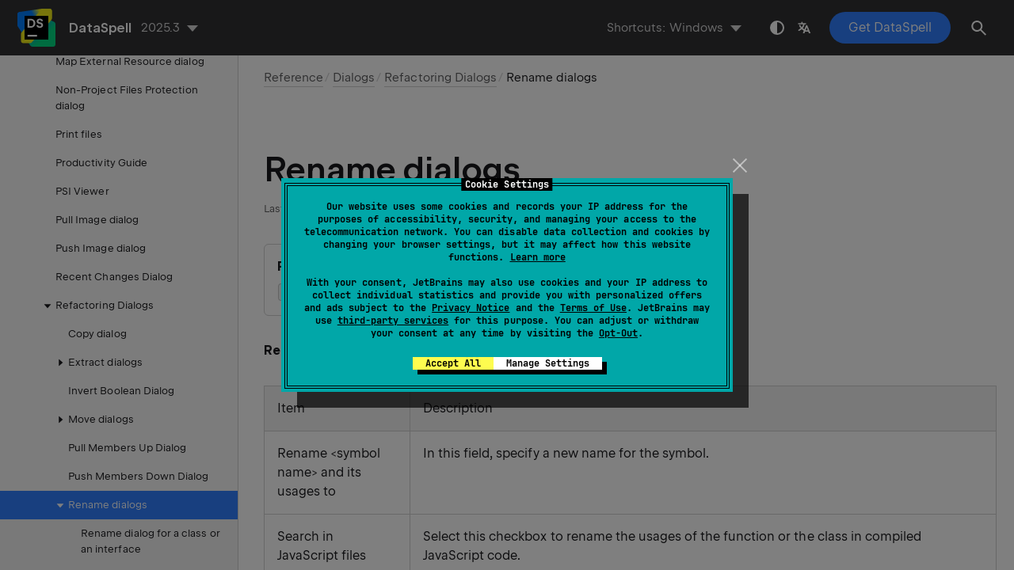

--- FILE ---
content_type: text/html
request_url: https://www.jetbrains.com/help/dataspell/rename-dialogs.html
body_size: 2671
content:
<!DOCTYPE html SYSTEM "about:legacy-compat">
<html lang="en-US" data-preset="contrast" data-primary-color="#307FFF" data-link-color="#4F86EA"><head><link rel="canonical" href="https://www.jetbrains.com/help/dataspell/rename-dialogs.html" data-react-helmet="true"/><meta charset="UTF-8"></meta><meta name="built-on" content="2025-12-11T17:54:27.020878647"><meta name="build-number" content="844"><title>Rename dialogs | DataSpell Documentation</title><script type="application/json" id="virtual-toc-data">[]</script><script type="application/json" id="topic-shortcuts">{"RenameElement":{"Windows":{"keystrokes":[{"keys":["mod-Shift","key-F6"]}],"platform":"PC"},"Emacs":{"keystrokes":[{"keys":["mod-Shift","key-F6"]}],"platform":"PC"},"GNOME":{"keystrokes":[{"keys":["mod-Shift","key-F6"]}],"platform":"PC"},"KDE":{"keystrokes":[{"keys":["mod-Shift","key-F6"]}],"platform":"PC"},"Sublime Text":{"keystrokes":[{"keys":["mod-Shift","key-F6"]}],"platform":"PC"},"macOS":{"keystrokes":[{"keys":["mod-Shift","key-F6"]}],"platform":"MAC"},"IntelliJ IDEA Classic (macOS)":{"keystrokes":[{"keys":["mod-Shift","key-F6"]}],"platform":"MAC"},"macOS System Shortcuts":{"keystrokes":[{"keys":["mod-Command","mod-Alt","char-R"]}],"platform":"MAC"},"Sublime Text (macOS)":{"keystrokes":[{"keys":["mod-Shift","key-F6"]}],"platform":"MAC"}}}</script><link href="https://resources.jetbrains.com/writerside/apidoc/6.25/app.css" rel="stylesheet"><link rel="manifest" href="https://www.jetbrains.com/site.webmanifest"><meta name="msapplication-TileColor" content="#000000"><link rel="apple-touch-icon" sizes="180x180" href="https://jetbrains.com/apple-touch-icon.png"><link rel="icon" type="image/png" sizes="32x32" href="https://jetbrains.com/favicon-32x32.png"><link rel="icon" type="image/png" sizes="16x16" href="https://jetbrains.com/favicon-16x16.png"><meta name="msapplication-TileImage" content="https://resources.jetbrains.com/storage/ui/favicons/mstile-144x144.png"><meta name="msapplication-square70x70logo" content="https://resources.jetbrains.com/storage/ui/favicons/mstile-70x70.png"><meta name="msapplication-square150x150logo" content="https://resources.jetbrains.com/storage/ui/favicons/mstile-150x150.png"><meta name="msapplication-wide310x150logo" content="https://resources.jetbrains.com/storage/ui/favicons/mstile-310x150.png"><meta name="msapplication-square310x310logo" content="https://resources.jetbrains.com/storage/ui/favicons/mstile-310x310.png"><meta name="image" content="https://resources.jetbrains.com/storage/products/jetbrains/img/meta/preview.png"><!-- Open Graph --><meta property="og:title" content="Rename dialogs | DataSpell"><meta property="og:description" content=""><meta property="og:image" content="https://resources.jetbrains.com/storage/products/jetbrains/img/meta/preview.png"><meta property="og:site_name" content="DataSpell Help"><meta property="og:type" content="website"><meta property="og:locale" content="en_US"><meta property="og:url" content="https://www.jetbrains.com/help/dataspell/rename-dialogs.html"><!-- End Open Graph --><!-- Twitter Card --><meta name="twitter:card" content="summary_large_image"><meta name="twitter:site" content="@dataspell_jb"><meta name="twitter:title" content="Rename dialogs | DataSpell"><meta name="twitter:description" content=""><meta name="twitter:creator" content="@dataspell_jb"><meta name="twitter:image:src" content="https://resources.jetbrains.com/storage/products/jetbrains/img/meta/preview.png"><!-- End Twitter Card --><!-- Schema.org WebPage --><script type="application/ld+json">{
    "@context": "http://schema.org",
    "@type": "WebPage",
    "@id": "https://www.jetbrains.com/help/dataspell/rename-dialogs.html#webpage",
    "url": "https://www.jetbrains.com/help/dataspell/rename-dialogs.html",
    "name": "Rename dialogs | DataSpell",
    "description": "",
    "image": "https://resources.jetbrains.com/storage/products/jetbrains/img/meta/preview.png",
    "inLanguage":"en-US"
}</script><!-- End Schema.org --><!-- Schema.org WebSite --><script type="application/ld+json">{
    "@type": "WebSite",
    "@id": "https://www.jetbrains.com/help/dataspell/#website",
    "url": "https://www.jetbrains.com/help/dataspell/",
    "name": "DataSpell Help"
}</script><!-- End Schema.org --><script>
    (function (w, d, s, l, i) {
        w[l] = w[l] || [];
        w[l].push({ 'gtm.start': new Date().getTime(), event: 'gtm.js' });
        var f = d.getElementsByTagName(s)[0], j = d.createElement(s), dl = l != 'dataLayer' ? '&amp;l=' + l : '';
        j.async = true;
        j.src = '//www.googletagmanager.com/gtm.js?id=' + i + dl;
        f.parentNode.insertBefore(j, f);
    })(window, document, 'script', 'dataLayer', 'GTM-5P98');
</script>
<script src="https://resources.jetbrains.com/storage/help-app/v6/analytics.js"></script>
</head><body data-id="Rename_Dialogs" data-main-title="Rename dialogs" data-article-props="{&quot;seeAlsoStyle&quot;:&quot;links&quot;}" data-template="article" data-breadcrumbs="UI_Reference.topic|Reference///Dialogs.topic|Dialogs///Refactoring_Dialogs.topic|Refactoring Dialogs"><div class="wrapper"><main class="panel _main"><header class="panel__header"><div class="container"><h3>DataSpell 2025.3 Help</h3><div class="panel-trigger"></div></div></header><section class="panel__content"><div class="container"><article class="article" data-shortcut-switcher="inactive"><h1 data-toc="Rename_Dialogs" id="Rename_Dialogs.topic">Rename dialogs</h1><div class="micro-format" data-content="{&quot;microFormat&quot;:[&quot;<p id=\&quot;z952arp_47\&quot;><span class=\&quot;menupath\&quot; id=\&quot;z952arp_49\&quot;>Refactor | Rename</span></p>&quot;,&quot;<p id=\&quot;z952arp_48\&quot;><kbd id=\&quot;z952arp_50\&quot; data-key=\&quot;RenameElement\&quot;>Shift+F6</kbd></p>&quot;]}"></div><p id="z952arp_2"><span class="menupath" id="z952arp_8">Refactor | Rename</span></p><div class="table-wrapper"><table class="wide" id="z952arp_7"><thead><tr class="ijRowHead" id="z952arp_9"><th id="z952arp_15" width="20%"><p>Item</p></th><th id="z952arp_16"><p>Description</p></th></tr></thead><tbody><tr id="z952arp_10"><td id="z952arp_17"><p>Rename  &lt;symbol name&gt;  and its usages to</p></td><td id="z952arp_18"><p>In this field, specify a new name for the symbol. </p></td></tr><tr id="z952arp_11"><td id="z952arp_21"><p>Search in JavaScript files</p></td><td id="z952arp_22"><p id="z952arp_24">Select this checkbox to rename the usages of the function or the class in compiled JavaScript code.</p><aside class="prompt" data-type="note" data-title="" id="z952arp_25"><p id="z952arp_26">The checkbox is available when the Rename refactoring is invoked in the TypeScript context. </p></aside></td></tr><tr id="z952arp_12"><td id="z952arp_27"><p>Search for dynamic references</p></td><td id="z952arp_28"><p id="z952arp_30">Select this checkbox to rename the dynamic usages of the symbol, for example, those of the type <code class="code" id="z952arp_33">any</code>.</p><div class="tabs" id="z952arp_31" data-anchors="[z952arp_34,z952arp_35]"><div class="tabs__content" data-gtm="tab" id="z952arp_34" data-title="Before renaming"><div class="code-block" data-lang="ts" data-title="TypeScript">
                                    interface myInt {
                                    target: string
                                    }
                                    function onClick(e: any) {
                                    console.log(e.target);
                                    }
                                </div></div><div class="tabs__content" data-gtm="tab" id="z952arp_35" data-title="Dynamic usage renamed"><div class="code-block" data-lang="ts" data-title="TypeScript">
                                    interface myInt {
                                    myTarget: string
                                    }
                                    function onClick(e: any) {
                                    console.log(e.myTarget);
                                    }
                                </div></div></div><aside class="prompt" data-type="note" data-title="" id="z952arp_32"><p id="z952arp_38">The checkbox is available when the Rename refactoring is invoked in the TypeScript context. </p></aside></td></tr><tr id="z952arp_13"><td id="z952arp_39"><p>Search in comments and strings</p></td><td id="z952arp_40"><p>Select this checkbox to have the changes applied to comments and strings.</p></td></tr><tr id="z952arp_14"><td id="z952arp_42"><p>Search for text occurrences</p></td><td id="z952arp_43"><p>Select this checkbox to have the changes applied to the documentation, HTML, and other files included in the project.</p></td></tr></tbody></table></div><div class="last-modified">24 October 2024</div><div data-feedback-placeholder="true"></div><div class="navigation-links _bottom"><a href="push-members-down-dialog.html" class="navigation-links__prev">Push Members Down Dialog</a><a href="rename-dialog-for-a-class-or-an-interface.html" class="navigation-links__next">Rename dialog for a class or an interface</a></div></article><div id="disqus_thread"></div></div></section></main></div><script src="https://resources.jetbrains.com/writerside/apidoc/6.25/app.js"></script></body></html>